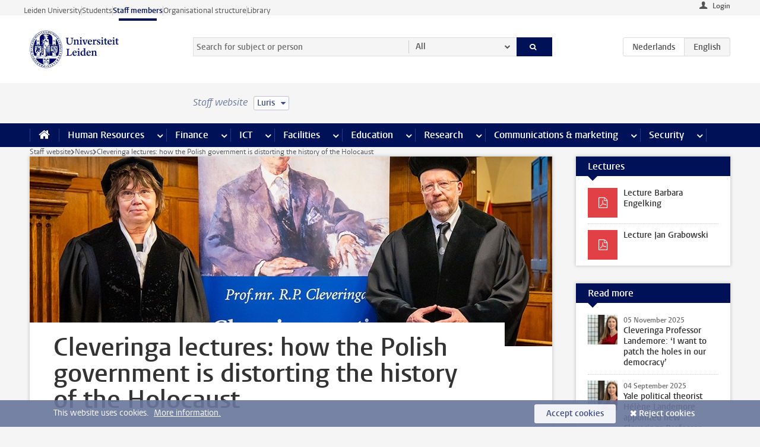

--- FILE ---
content_type: text/javascript;charset=UTF-8
request_url: https://www.staff.universiteitleiden.nl/design-1.0/scripts/ul2common/box-pagination.js?v=1.214.00
body_size: 826
content:
!function(u){var a=u(".box.paginated");a.length&&a.each(function(){var s,i,p,e,a=u(this),l=a.find("ul"),f=l.find("li"),o=a.data("per-page")||10,c=f.length,v=1,t=a.data("prev"),a=a.data("next");c<=o||(s=Math.ceil(c/o),i=u("<p/>").addClass("more pagination"),t=u("<a/>").attr("href","#").addClass("prev").text(t),a=u("<a/>").attr("href","#").addClass("next").text(a),p=u("<span/>"),i.insertAfter(l),t.on("click",function(a){e(v-1),a.preventDefault()}),a.on("click",function(a){e(v+1),a.preventDefault()}),i.append(t),i.append(p),i.append(a),(e=function(a){if(!(a<1||s<a)){var e=o*(a-1),t=e+o-1,n=1+t;c<n&&(n=c);for(var r=0;r<c;r++){var d=f.get(r);d&&(r<e||t<r?u(d).detach():l.append(d))}i[1===(v=a)?"addClass":"removeClass"]("first"),i[v===s?"addClass":"removeClass"]("last"),p.text(1+e+" - "+n+" / "+c)}})(v))})}(jQuery);

--- FILE ---
content_type: text/javascript;charset=UTF-8
request_url: https://www.staff.universiteitleiden.nl/design-1.0/scripts/ul2common/suggest.js?v=1.214.00
body_size: 1297
content:
!function(C){C.fn.suggest=function(){return this.each(function(){var h,a,i,s,t,n=C(this),o=n.closest("form"),u=C("<div/>").addClass("search-suggestions"),c=C("<ul/>"),f=C("<ul/>"),l=n.data("threshold")||2,r=n.data("wait")||500,d=n.data("suggest"),p={q:null},v=(u.setPosition=function(){var t=n.offset();return u.css({top:t.top+n.outerHeight()+-1,left:t.left,width:n.outerWidth()}),u},u.reset=function(){return u.empty(),c.empty(),f.empty(),a=null,u},function(){u.find("li").removeClass("active"),C(this).addClass("active"),a=C(this)}),g=function(){C(this).removeClass("active"),a=null},m=function(t){if(u.reset(),t.suggestions.length){var e=t.suggestions.length,i=!0===t.excludeDataHits?5:4;i<e&&(e=i),c.addClass("ul1");for(var a=0;a<e;a++){var s=t.suggestions[a],n=C("<li/>"),o=C("<span/>"),s=(s=s.display||s.text).replace(/<(\/?)b>/g,"<$1mark>");n.hover(v,g),o.html(s).appendTo(n.appendTo(c))}$header=C("<h3>"+t.dataHitsLabel+"</h3>"),f.addClass("ul2");for(var l=0;l<t.hits.length;l++){var r=t.hits[l],n=C("<li/>"),o=C("<span/>"),d=r.titleRaw;hitsUrl=r.url,$link=C("<a href="+hitsUrl+">"+d+"</a>"),o.html($link).appendTo(n.appendTo(f))}u.append(c).setPosition().show(),!1===t.excludeDataHits&&(u.append($header),u.append(f).setPosition().show()),h=c}else u.hide()},w=function(){var t,e=o.serializeArray();for(t in e){var i=e[t];p[i.name]=i.value}return C.ajax({method:"GET",url:d,data:p,dataType:"json",complete:function(t){m(t.responseJSON)}}),o};for(t in this.dataset)t.match(/^suggest[A-Z]\w+/)&&(p[t.replace(/^suggest/,"").toLowerCase()]=this.dataset[t]);n.attr("autocomplete","off"),u.appendTo("body").hide(),n.on("keyup",function(t){var t=t.which,e=String.fromCharCode(t);8!==t&&46!==t&&27!==t&&32!==t&&!e.match(/\w/)||(i=n.val(),s&&clearTimeout(s),i.length>=l?s=setTimeout(w,r):u.reset().hide())}),C(window).on("keydown",function(t){if(C(document.activeElement).is(n)&&u.is(":visible")){var e=38===t.which,i=40===t.which;if(13===t.which&&a){if(h===c)return n.val(a.text()),u.hide(),o.submit(),!1;t.preventDefault(),window.location.href=a.find("a").attr("href")}(e||i)&&(i=e?"li:last-child":"li:first-child",(e=a?a[e?"prev":"next"]():h.find(i)).length||(h.find("li").removeClass("active"),e=(h=h===c?f:c).find(i)),e.length&&(h.find("li").removeClass("active"),a=e.addClass("active")),t.preventDefault())}}),C(window).on("resize",u.setPosition),u.on("click",function(t){var e;C(t.target).closest("ul").hasClass("ul1")?(e=C(t.target).closest("li").text(),n.val(e),o.submit()):(e=C(t.target.closest("li")),window.location.href=e.find("a").attr("href"))}),n.on("blur",function(){setTimeout(function(){u.reset().hide()},175)})}),this},C("input[data-suggest]").suggest()}(jQuery);

--- FILE ---
content_type: text/javascript;charset=UTF-8
request_url: https://www.staff.universiteitleiden.nl/design-1.0/scripts/ul2common/main.js
body_size: 1123
content:
document.getElementsByTagName("picture").length&&!window.HTMLPictureElement&&(document.createElement("picture"),UL2.getScript("lib/picturefill")),UL2.getScripts({"a.activate":"ul2common/activate",".accordeon":"ul2common/accordeon",".ajax":"ul2common/ajax","article h2, article h3":"ul2common/anchors",".bar-chart":"ul2common/bar-charts",'img[src*="beeldbank.leidenuniv.nl"]':"ul2common/beeldbank","[data-bgset]":"ul2common/bgset",".box.event-details":"ul2common/box-event-details",".box.expand":"ul2common/box-expand",".box.figure.alt":"ul2common/box-figure",".box.modal":["ul2common/modal","ul2common/box-modal"],".box .more a":"ul2common/box-more",".box.paginated":"ul2common/box-pagination",".collapse":"ul2common/collapse",".cookie-focus":"ul2common/cookie-focus",".datepicker":["lib/jquery-ui/datepicker","ul2common/locale","ul2common/calendar"],".candy":["ul2common/modal","ul2common/candy"],".carousel":"ul2common/carousel",".chooser":"ul2common/chooser",".js-disclosure-nav":"ul2common/disclosure-nav",".box.facet":"ul2common/facets",".facets":"ul2common/facets",".gallery":"ul2common/galleries","[data-heights]":"ul2common/heights",".hero.switch":"ul2common/hero-switch",".hero-team":"ul2common/hero-team",".iframe":"ul2common/iframe",".keep-hash":"ul2common/keep-hash","#js_breadcrumbs":"ul2common/mobile-fit-breadcrumbs",".js_mobile-fit-menu-items":"ul2common/mobile-fit-menu-items","a.modal":"ul2common/link-modal","#content article a":"ul2common/links","nav[data-menu-label]":"ul2common/nav","nav[data-hamburger-destination]":"ul2common/nav-hamburger",".js_add-control-icon":"ul2common/nav--add-control-icon",".js_nav--disclosure":"ul2common/nav-disclosure",".js_tree-nav":"ul2common/nav--tree-view",".map:not(body)":"ul2common/maps",".js-menubar":"ul2common/menubar","body.overview #content > ul > li, #content .overview-list > ul > li":"ul2common/overview",".pie-chart":"ul2common/pie-charts",".rsp-form":"ul2common/rsp-form","#search":"ul2common/search",".select-context":"ul2common/select-context",".social-embed":"ul2common/social-embed","input[data-suggest]":"ul2common/suggest","article table:not([class])":"ul2common/tables",".tab":"ul2common/tabs",".testimonial-group":"ul2common/testimonials","select.text-filter":"ul2common/text-filter",".track-event":"ul2common/track-event",".trigger-click":"ul2common/trigger-click",".user-notice":"ul2common/user-notice",".video":"ul2common/video",".zoom":"ul2common/zoom",".article-form":["lib/jquery-ui/datepicker","ul2common/locale","ul2common/article-form"],"[data-video]":"ul2common/hero-video",".activities":"ul2common/publications",".publications":"ul2common/publications","[data-ajax-class]":"ul2common/ajax-class",".faqtory":"ul2common/widget-faqtory","form.filter-multiple":"ul2common/filters","body.intern":"ul2common/locked",".mega-menu":"ul2common/mega-menu","select.two-tier":"ul2common/two-tier-select",".user form":"ul2common/user",".courses":"ul2common/courses",".link-list":"ul2common/link-list",'body.recruitment a[href$=".pdf"]':"ul2common/pdf-datalayer",".unibuddy":"ul2common/widget-unibuddy","nav.facets h1":"ul2common/facets-toggle",".keywords[data-reset]":"ul2common/reset-keywords","nav.path":"ul2common/nav-path",".opening-hours":"ul2common/opening-hours",".local-search":"ul2common/local-search"});